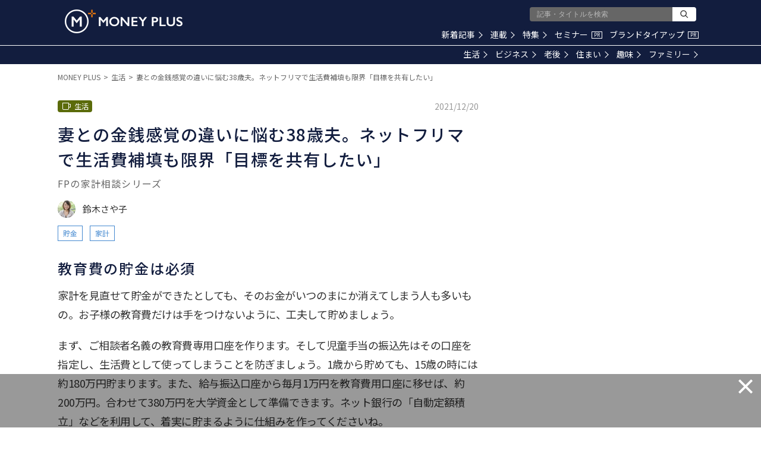

--- FILE ---
content_type: text/html; charset=utf-8
request_url: https://www.google.com/recaptcha/api2/aframe
body_size: 185
content:
<!DOCTYPE HTML><html><head><meta http-equiv="content-type" content="text/html; charset=UTF-8"></head><body><script nonce="d3eZYwdD_3VPdPkIZBn3-Q">/** Anti-fraud and anti-abuse applications only. See google.com/recaptcha */ try{var clients={'sodar':'https://pagead2.googlesyndication.com/pagead/sodar?'};window.addEventListener("message",function(a){try{if(a.source===window.parent){var b=JSON.parse(a.data);var c=clients[b['id']];if(c){var d=document.createElement('img');d.src=c+b['params']+'&rc='+(localStorage.getItem("rc::a")?sessionStorage.getItem("rc::b"):"");window.document.body.appendChild(d);sessionStorage.setItem("rc::e",parseInt(sessionStorage.getItem("rc::e")||0)+1);localStorage.setItem("rc::h",'1769464522078');}}}catch(b){}});window.parent.postMessage("_grecaptcha_ready", "*");}catch(b){}</script></body></html>

--- FILE ---
content_type: application/javascript; charset=utf-8
request_url: https://fundingchoicesmessages.google.com/f/AGSKWxUTklLszPu4-2u-H7lvhoeXqBHiqIZSPMw_ZDqNTPTLZDpexe0WBL4vQB3oHhC3_1e1SBf0yXnya_H56kKEOKWHO5RN91HCf1vwAEsw1TqIsdurEgY8mQy3Zt7ayQPYxqskO13HOi6q6pwKdl3biXiHs3rxgamwF0QFmvo_lL11ZwzbU32jna8quD6E/_/ad-overlay./adx/ads?/adoptions._728_90./satnetgoogleads.
body_size: -1286
content:
window['737f99c3-d49a-4371-98b9-a5ba6c7c4483'] = true;